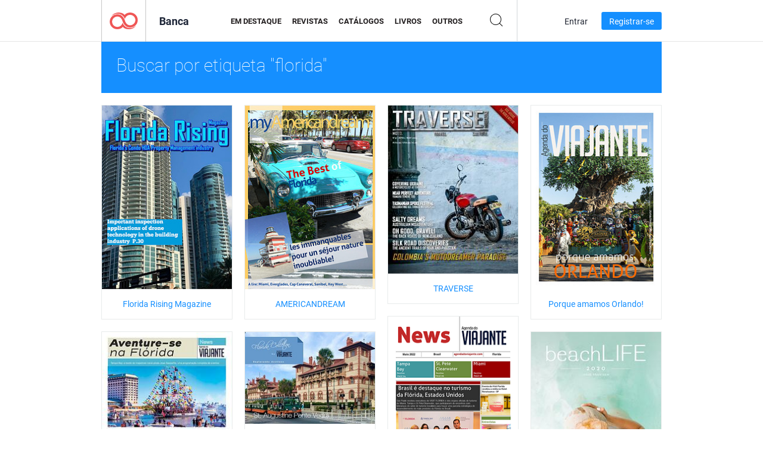

--- FILE ---
content_type: text/html; charset=UTF-8
request_url: https://newsstand.joomag.com/pt-BR/tag/florida
body_size: 7059
content:
<!DOCTYPE html>
<html
        lang="pt-BR"
        class="  jm-desktop"
        data-fb-app-id="185909391439821"
>
<head>
    <meta charset="utf-8">
    <meta http-equiv="X-UA-Compatible" content="IE=edge,chrome=1"/>
    <meta http-equiv="Content-Type" content="text/html; charset=utf-8"/>
    <meta name="csrf-token" content="H3PxgQXrjSWjJwuiOrg9qa1aDT0WF0DkQiIBTDEjGguUyq65VTdOgPk1VLYxAtcuEYB_L0xsw0jPGqMPlgpm5w">
    
    <title>Banca Joomag: Marcado com florida</title>

        <meta name="description" content="Publicação digital marcada com florida na Banca Joomag.
"/>
    <meta name="keywords" content="Joomag, banca digital, revista digital interativa, emagazine, revistas online, revista digital, revistas digitais, revista online, revista interativa, plataforma para publicação de revistas digitais interativas, venda de revistas, venda de revistas online, revista gratuita, revistas para smartphones, melhor revista, assinatura de revista, revista para android, revista pdf online, revista digital online, revista para ipad
"/>
    <meta property="fb:app_id" content="185909391439821"/>
    <meta property="og:description" content="Publicação digital marcada com florida na Banca Joomag.
"/>
    
    <meta property="og:title" content="Banca Joomag: Marcado com florida"/>
    
                <link rel="next" href="https://newsstand.joomag.com/pt-BR/tag/florida?page=2" />
                    <link rel="canonical" href="https://newsstand.joomag.com/pt-BR/tag/florida" />
    
    <script type="text/javascript" src="https://static.joomag.com/static/js/joomag.js?_=6.13.7"></script>

            <script type="text/javascript" data-cookieconsent="ignore">
            var dataLayer = [
                {
                    'name': '',
                    'email': '',
                    'user_id': '',
                    'account_id': '',
                    'account_plan': '',
                    'is_reader': false,
                    'is_owner': false,
                    'reg_date_timestamp': 0,
                    'hsc_token': '',
                    'office_code': ''
                }
            ];

            
                    </script>

        <!-- Google Tag Manager -->
        <script data-cookieconsent="ignore">(function(w,d,s,l,i){w[l]=w[l]||[];w[l].push({'gtm.start':
                    new Date().getTime(),event:'gtm.js'});var f=d.getElementsByTagName(s)[0],
                j=d.createElement(s),dl=l!='dataLayer'?'&l='+l:'';j.async=true;j.src=
                'https://www.googletagmanager.com/gtm.js?id='+i+dl;f.parentNode.insertBefore(j,f);
            })(window,document,'script','dataLayer','GTM-WVG733');</script>
        <!-- End Google Tag Manager -->
    
    <script type="text/javascript">
        (function(){
            var ie=function(){for(var a=3,b=document.createElement("div"),c=b.getElementsByTagName("i");b.innerHTML="\x3c!--[if gt IE "+ ++a+"]><i></i><![endif]--\x3e",c[0];);return 4<a?a:void 0}();

                if (ie < 9) {
                window.location.href = 'https://www.joomag.com/pt-BR/not-supported-browser';
            }
            })();
    </script>

            <link rel="apple-touch-icon" sizes="180x180" href=https://app.joomag.com/assets/ico/app/apple-touch-icon.png>
    
            <link rel="mask-icon" href="https://app.joomag.com//assets/ico/safari-pinned-tab.svg" color="#158fff">
    
            <link rel="icon" type="image/png" sizes="32x32" href=https://app.joomag.com/assets/ico/favicon-32x32.png>
        <link rel="icon" type="image/png" sizes="16x16" href=https://app.joomag.com/assets/ico/favicon-16x16.png>
    
    <!-- Error?-->
            <link type="text/css" rel="stylesheet" href="https://static.joomag.com/static/css/joomag.css?_=6.13.7" />
    
    <script type="text/javascript" src="//use.typekit.net/olb8zpk.js"></script>
    <script type="text/javascript">try{Typekit.load();}catch(e){}</script>
    <link type="text/css" rel="stylesheet" href=https://app.joomag.com/assets/fonts/fonts.css />

    <link type="text/css" rel="stylesheet" href="https://static.joomag.com/static/css/pages/newsstand.css?_=6.13.7" />
    <!-- HTML5 shim and Respond.js IE8 support of HTML5 elements and media queries -->
    <!--[if lt IE 9]>
    <script src="/assets/js/ie/html5shiv.js"></script>
    <script src="/assets/js/ie/respond.min.js"></script>
    <![endif]-->

    <script type="text/javascript" src="https://static.joomag.com/static/js/pages/newsstand.js?_=6.13.7"></script>    <script type="text/javascript" src="https://app.joomag.com//static/locale/pt-BR.js?_=6.13.7"></script>

    
        <script>
        (function(i,s,o,g,r,a,m){i['GoogleAnalyticsObject']=r;i[r]=i[r]||function(){
            (i[r].q=i[r].q||[]).push(arguments)},i[r].l=1*new Date();a=s.createElement(o),
                m=s.getElementsByTagName(o)[0];a.async=1;a.src=g;m.parentNode.insertBefore(a,m)
        })(window,document,'script','//www.google-analytics.com/analytics.js','ga');

        ga('create', "UA-7054419-13", "newsstand.joomag.com");

        
                ga('send', 'pageview');
    </script>
    

    

            <script>
                window.intercomSettings = {"app_id":"ue3kdzui"};
            </script>

            <script id="Cookiebot" src="https://consent.cookiebot.com/uc.js" data-cbid="bb88d228-984f-4d2c-b2ec-9d951dcda17c"
                data-blockingmode="auto" type="text/javascript"
                data-culture="pt"
                data-georegions="{'region':'AT, BE, BG, CY, CZ, DE, DK, EE, ES, FI, FR, GR, HR, HU, IE, IT, LT, LU, LV, MT, NL, PL, PT, RO, SE, SI, SK, GB','cbid':'4a9f286a-b352-4636-9d11-6f206899f7f9'},{'region':'US-06','cbid':'ee318ebf-3d44-4733-ba6f-e41dc7db7ef4'}"></script>
    
            <base href="https://app.joomag.com/">
    </head>
<body data-environment="production" class="">
<!-- Google Tag Manager (noscript) -->
<noscript><iframe src="https://www.googletagmanager.com/ns.html?id=GTM-WVG733"
                  height="0" width="0" style="display:none;visibility:hidden"></iframe></noscript>
<!-- End Google Tag Manager (noscript) -->

    
<header class="j-header j-header-newsstand">
    <div class="container j-newsstand-header-container">
        <div class="j-header-nav navbar navbar-default" data-opened-page="newsstand">
            <div class="j-logo-container navbar-header">
                <a href="https://newsstand.joomag.com/pt-BR/featured" title="Início" rel="home">
                    <img class="j-logo" src="https://app.joomag.com/p.gif" alt="Início" />
                </a>
            </div>
            <div class="j-header-page-title">
                Banca            </div>
            <nav class="j-main-navbar">
                <div class="j-head-navigation-wrapper">
                    <ul class="nav navbar-nav" role="navigation">
                        <li>
                            <a href="https://newsstand.joomag.com/pt-BR/featured" data-page="featured">
                                Em Destaque                            </a>
                        </li>
                        <li>
                            <a href="https://newsstand.joomag.com/pt-BR/magazines" data-page="magazines">
                                Revistas                            </a>
                        </li>
                        <li>
                            <a href="https://newsstand.joomag.com/pt-BR/catalogues" data-page="catalogues">
                                Catálogos                            </a>
                        </li>
                        <li>
                            <a href="https://newsstand.joomag.com/pt-BR/e-books" data-page="e-books">
                                Livros                            </a>
                        </li>
                        <li>
                            <a href="https://newsstand.joomag.com/pt-BR/others" data-page="others">
                                Outros                            </a>
                        </li>
                    </ul>
                    <div class="j-main-search-panel-container">
                        <div class="j-main-search-panel ">
                            <form method="get" action="https://newsstand.joomag.com/pt-BR">
                                <input class="j-search-input" name="q" value="" placeholder="Inserir título..."/>
                                <input type="hidden" name="_csrf_token" value="H3PxgQXrjSWjJwuiOrg9qa1aDT0WF0DkQiIBTDEjGguUyq65VTdOgPk1VLYxAtcuEYB_L0xsw0jPGqMPlgpm5w">
                            </form>
                            <a href="#" class="j-search-btn">
                                <span class="j-search-btn-icon"></span>
                            </a>
                        </div>
                    </div>
                </div>
            </nav>
            <nav class="navbar-right j-login-toolbar-container">
                                        <ul class="j-unlogged-menu">
                        <li>
                            <a href="https://app.joomag.com/pt-BR/login?reader" class="btn btn-sm j-login-btn">Entrar</a>
                        </li>
                        <li>
                            <a href="https://app.joomag.com/pt-BR/signup/newsstand" class="btn btn-sm j-signup-btn">Registrar-se</a>
                        </li>
                    </ul>
                            </nav>
        </div>
    </div>
    <script type="text/javascript">
        (function(e){
            // Setup Main navigation
            var activePage = '';

            if (activePage !== '') {
                $('.j-header-newsstand .j-main-navbar a[data-page="' + activePage + '"]').addClass('active');
            }

            // Setup newsstand search box
            {
                var $newsstandNav = $('.j-header.j-header-newsstand'),
                    $searchPanel = $newsstandNav.find('.j-main-search-panel'),
                    $searchBtn = $searchPanel.find('.j-search-btn'),
                    $searchInput = $searchPanel.find('.j-search-input');

                if( $searchPanel.is('.active') ) {
                    $searchPanel.addClass('active');
                }

                $searchBtn.click(function(e){
                    e.preventDefault();

                    if( $searchPanel.is('.active') ) {
                        $searchPanel.removeClass('active');
                        $searchInput.val('');
                    } else {
                        $searchPanel.addClass('active');
                        $searchInput.focus();
                    }
                });
            }
        })();
    </script>
</header>
    <div class="j-content">
        <script type="text/javascript" src="https://app.joomag.com//static/locale/pages/newsstand/pt-BR.js?_=6.13.7"></script>
<div class="j-newsstand-page container">
<script type="text/template" id="jMagItemTPL">
    <div class="j-magazine <%- cssClass %> <%- blurryCssClass %>" <%- customAttributeStr %> itemscope itemtype="http://schema.org/Article">
        <a class="mag-image-wrap" href="<%- infoPage %>" title="<%- title %>">
            <img class="j-cover" src="<%- cover %>" alt="<%- title %>" itemprop="image"/>
            <%- blurOverlayHtml %>
            <span class="j-hover-overlay">Ler Agora</span>
        </a>
        <div class="j-title-box">
            <h3 class="j-title" itemprop="name"><a href="<%- infoPage %>"><%- title %></a></h3>
        </div>
        <div class="j-details-box">
            <i class="j-arrow"></i>
            <a class="j-title" href="<%- infoPage %>" itemprop="url"><%- title %></a>
            <p>
                Categoria: <a href="<%- categoryPage %>"><%- category %></a>
            </p>
        </div>
    </div>
</script>


<div class="j-search-details-block">
    <h2>Buscar por etiqueta "florida"</h2>
</div>
<div class="j-magazines-column-view">
        <div class="j-magazine j-mag-invisible " data-details='{&quot;uid&quot;:&quot;0735979001612916016&quot;,&quot;title&quot;:&quot;Florida Rising Magazine&quot;,&quot;cover&quot;:&quot;https:\/\/s11cdn.joomag.com\/res_mag\/0\/112\/112338\/2403264\/thumbs\/58172494s.jpg?1768436555&quot;,&quot;volume&quot;:&quot;3rd Quarter 2025&quot;,&quot;category&quot;:null,&quot;url&quot;:&quot;https:\/\/viewer.joomag.com\/florida-rising-magazine-3rd-quarter-2025\/0735979001612916016&quot;,&quot;infoPage&quot;:&quot;https:\/\/newsstand.joomag.com\/pt-BR\/florida-rising-magazine-3rd-quarter-2025\/0735979001612916016&quot;,&quot;categoryPage&quot;:&quot;https:\/\/newsstand.joomag.com\/pt-BR\/magazines\/\/&quot;,&quot;magInfo&quot;:&quot;https:\/\/newsstand.joomag.com\/pt-BR\/florida-rising-magazine-3rd-quarter-2025\/0735979001612916016&quot;,&quot;width&quot;:595,&quot;height&quot;:841,&quot;showAdultOverlay&quot;:0,&quot;cssClass&quot;:&quot;j-mag-invisible&quot;}' itemscope itemtype="http://schema.org/Article">
        <a class="mag-image-wrap" href="https://newsstand.joomag.com/pt-BR/florida-rising-magazine-3rd-quarter-2025/0735979001612916016" title="Florida Rising Magazine">
            <img class="j-cover" src="https://s11cdn.joomag.com/res_mag/0/112/112338/2403264/thumbs/58172494s.jpg?1768436555" alt="Florida Rising Magazine" itemprop="image"/>
            
            <span class="j-hover-overlay">Ler Agora</span>
        </a>
        <div class="j-title-box">
            <h3 class="j-title" itemprop="name"><a href="https://newsstand.joomag.com/pt-BR/florida-rising-magazine-3rd-quarter-2025/0735979001612916016">Florida Rising Magazine</a></h3>
        </div>
        <div class="j-details-box">
            <i class="j-arrow"></i>
            <a class="j-title" href="https://newsstand.joomag.com/pt-BR/florida-rising-magazine-3rd-quarter-2025/0735979001612916016" itemprop="url">Florida Rising Magazine</a>
            <p>
                Categoria: <a href="https://newsstand.joomag.com/pt-BR/magazines//"></a>
            </p>
        </div>
    </div>
    <div class="j-magazine j-mag-invisible " data-details='{&quot;uid&quot;:&quot;0139971001439574368&quot;,&quot;title&quot;:&quot;AMERICANDREAM&quot;,&quot;cover&quot;:&quot;https:\/\/s11cdn.joomag.com\/res_mag\/0\/309\/309716\/557678\/thumbs\/13624749s.jpg?1717867675&quot;,&quot;volume&quot;:&quot;\u00e9t\u00e9 2024&quot;,&quot;category&quot;:null,&quot;url&quot;:&quot;https:\/\/viewer.joomag.com\/americandream-\u00e9t\u00e9-2024\/0139971001439574368&quot;,&quot;infoPage&quot;:&quot;https:\/\/newsstand.joomag.com\/pt-BR\/americandream-\u00e9t\u00e9-2024\/0139971001439574368&quot;,&quot;categoryPage&quot;:&quot;https:\/\/newsstand.joomag.com\/pt-BR\/magazines\/\/&quot;,&quot;magInfo&quot;:&quot;https:\/\/newsstand.joomag.com\/pt-BR\/americandream-\u00e9t\u00e9-2024\/0139971001439574368&quot;,&quot;width&quot;:595,&quot;height&quot;:841,&quot;showAdultOverlay&quot;:0,&quot;cssClass&quot;:&quot;j-mag-invisible&quot;}' itemscope itemtype="http://schema.org/Article">
        <a class="mag-image-wrap" href="https://newsstand.joomag.com/pt-BR/americandream-&eacute;t&eacute;-2024/0139971001439574368" title="AMERICANDREAM">
            <img class="j-cover" src="https://s11cdn.joomag.com/res_mag/0/309/309716/557678/thumbs/13624749s.jpg?1717867675" alt="AMERICANDREAM" itemprop="image"/>
            
            <span class="j-hover-overlay">Ler Agora</span>
        </a>
        <div class="j-title-box">
            <h3 class="j-title" itemprop="name"><a href="https://newsstand.joomag.com/pt-BR/americandream-&eacute;t&eacute;-2024/0139971001439574368">AMERICANDREAM</a></h3>
        </div>
        <div class="j-details-box">
            <i class="j-arrow"></i>
            <a class="j-title" href="https://newsstand.joomag.com/pt-BR/americandream-&eacute;t&eacute;-2024/0139971001439574368" itemprop="url">AMERICANDREAM</a>
            <p>
                Categoria: <a href="https://newsstand.joomag.com/pt-BR/magazines//"></a>
            </p>
        </div>
    </div>
    <div class="j-magazine j-mag-invisible " data-details='{&quot;uid&quot;:&quot;0612156001712812219&quot;,&quot;title&quot;:&quot;TRAVERSE&quot;,&quot;cover&quot;:&quot;https:\/\/s12cdn.joomag.com\/res_mag\/0\/657\/657532\/2747461\/thumbs\/68664113s.jpg?1768669180&quot;,&quot;volume&quot;:&quot;Issue 41 - April 2024&quot;,&quot;category&quot;:null,&quot;url&quot;:&quot;https:\/\/viewer.joomag.com\/traverse-issue-41-april-2024\/0612156001712812219&quot;,&quot;infoPage&quot;:&quot;https:\/\/newsstand.joomag.com\/pt-BR\/traverse-issue-41-april-2024\/0612156001712812219&quot;,&quot;categoryPage&quot;:&quot;https:\/\/newsstand.joomag.com\/pt-BR\/magazines\/\/&quot;,&quot;magInfo&quot;:&quot;https:\/\/newsstand.joomag.com\/pt-BR\/traverse-issue-41-april-2024\/0612156001712812219&quot;,&quot;width&quot;:612,&quot;height&quot;:792,&quot;showAdultOverlay&quot;:0,&quot;cssClass&quot;:&quot;j-mag-invisible&quot;}' itemscope itemtype="http://schema.org/Article">
        <a class="mag-image-wrap" href="https://newsstand.joomag.com/pt-BR/traverse-issue-41-april-2024/0612156001712812219" title="TRAVERSE">
            <img class="j-cover" src="https://s12cdn.joomag.com/res_mag/0/657/657532/2747461/thumbs/68664113s.jpg?1768669180" alt="TRAVERSE" itemprop="image"/>
            
            <span class="j-hover-overlay">Ler Agora</span>
        </a>
        <div class="j-title-box">
            <h3 class="j-title" itemprop="name"><a href="https://newsstand.joomag.com/pt-BR/traverse-issue-41-april-2024/0612156001712812219">TRAVERSE</a></h3>
        </div>
        <div class="j-details-box">
            <i class="j-arrow"></i>
            <a class="j-title" href="https://newsstand.joomag.com/pt-BR/traverse-issue-41-april-2024/0612156001712812219" itemprop="url">TRAVERSE</a>
            <p>
                Categoria: <a href="https://newsstand.joomag.com/pt-BR/magazines//"></a>
            </p>
        </div>
    </div>
    <div class="j-magazine j-mag-invisible " data-details='{&quot;uid&quot;:&quot;0599708001682814307&quot;,&quot;title&quot;:&quot;Porque amamos Orlando!&quot;,&quot;cover&quot;:&quot;https:\/\/s11cdn.joomag.com\/res_mag\/0\/52\/52155\/2705296\/thumbs\/66579030s.jpg?1752867600&quot;,&quot;volume&quot;:&quot;Edi\u00e7\u00e3o Especial Abril\/2023&quot;,&quot;category&quot;:null,&quot;url&quot;:&quot;https:\/\/viewer.joomag.com\/porque-amamos-orlando-edi\u00e7\u00e3o-especial-abril-2023\/0599708001682814307&quot;,&quot;infoPage&quot;:&quot;https:\/\/newsstand.joomag.com\/pt-BR\/porque-amamos-orlando-edi\u00e7\u00e3o-especial-abril-2023\/0599708001682814307&quot;,&quot;categoryPage&quot;:&quot;https:\/\/newsstand.joomag.com\/pt-BR\/magazines\/\/&quot;,&quot;magInfo&quot;:&quot;https:\/\/newsstand.joomag.com\/pt-BR\/porque-amamos-orlando-edi\u00e7\u00e3o-especial-abril-2023\/0599708001682814307&quot;,&quot;width&quot;:595,&quot;height&quot;:841,&quot;showAdultOverlay&quot;:0,&quot;cssClass&quot;:&quot;j-mag-invisible&quot;}' itemscope itemtype="http://schema.org/Article">
        <a class="mag-image-wrap" href="https://newsstand.joomag.com/pt-BR/porque-amamos-orlando-edi&ccedil;&atilde;o-especial-abril-2023/0599708001682814307" title="Porque amamos Orlando!">
            <img class="j-cover" src="https://s11cdn.joomag.com/res_mag/0/52/52155/2705296/thumbs/66579030s.jpg?1752867600" alt="Porque amamos Orlando!" itemprop="image"/>
            
            <span class="j-hover-overlay">Ler Agora</span>
        </a>
        <div class="j-title-box">
            <h3 class="j-title" itemprop="name"><a href="https://newsstand.joomag.com/pt-BR/porque-amamos-orlando-edi&ccedil;&atilde;o-especial-abril-2023/0599708001682814307">Porque amamos Orlando!</a></h3>
        </div>
        <div class="j-details-box">
            <i class="j-arrow"></i>
            <a class="j-title" href="https://newsstand.joomag.com/pt-BR/porque-amamos-orlando-edi&ccedil;&atilde;o-especial-abril-2023/0599708001682814307" itemprop="url">Porque amamos Orlando!</a>
            <p>
                Categoria: <a href="https://newsstand.joomag.com/pt-BR/magazines//"></a>
            </p>
        </div>
    </div>
    <div class="j-magazine j-mag-invisible " data-details='{&quot;uid&quot;:&quot;0936645001651338100&quot;,&quot;title&quot;:&quot;&quot;,&quot;cover&quot;:&quot;https:\/\/s11cdn.joomag.com\/res_mag\/0\/52\/52155\/2647479\/thumbs\/64288829s.jpg?1744657626&quot;,&quot;volume&quot;:&quot;News&quot;,&quot;category&quot;:&quot;Mundo&quot;,&quot;url&quot;:&quot;https:\/\/viewer.joomag.com\/news\/0936645001651338100&quot;,&quot;infoPage&quot;:&quot;https:\/\/newsstand.joomag.com\/pt-BR\/news\/0936645001651338100&quot;,&quot;categoryPage&quot;:&quot;https:\/\/newsstand.joomag.com\/pt-BR\/\/travel\/world&quot;,&quot;magInfo&quot;:&quot;https:\/\/newsstand.joomag.com\/pt-BR\/news\/0936645001651338100&quot;,&quot;width&quot;:595,&quot;height&quot;:841,&quot;showAdultOverlay&quot;:0,&quot;cssClass&quot;:&quot;j-mag-invisible&quot;}' itemscope itemtype="http://schema.org/Article">
        <a class="mag-image-wrap" href="https://newsstand.joomag.com/pt-BR/news/0936645001651338100" title="">
            <img class="j-cover" src="https://s11cdn.joomag.com/res_mag/0/52/52155/2647479/thumbs/64288829s.jpg?1744657626" alt="" itemprop="image"/>
            
            <span class="j-hover-overlay">Ler Agora</span>
        </a>
        <div class="j-title-box">
            <h3 class="j-title" itemprop="name"><a href="https://newsstand.joomag.com/pt-BR/news/0936645001651338100"></a></h3>
        </div>
        <div class="j-details-box">
            <i class="j-arrow"></i>
            <a class="j-title" href="https://newsstand.joomag.com/pt-BR/news/0936645001651338100" itemprop="url"></a>
            <p>
                Categoria: <a href="https://newsstand.joomag.com/pt-BR//travel/world">Mundo</a>
            </p>
        </div>
    </div>
    <div class="j-magazine j-mag-invisible " data-details='{&quot;uid&quot;:&quot;0670689001646180248&quot;,&quot;title&quot;:&quot;&quot;,&quot;cover&quot;:&quot;https:\/\/s11cdn.joomag.com\/res_mag\/0\/52\/52155\/2628564\/thumbs\/63746692s.jpg?1744657626&quot;,&quot;volume&quot;:&quot;Newsletter edi\u00e7\u00e3o Fl\u00f3rida&quot;,&quot;category&quot;:&quot;Mundo&quot;,&quot;url&quot;:&quot;https:\/\/viewer.joomag.com\/newsletter-edi\u00e7\u00e3o-fl\u00f3rida\/0670689001646180248&quot;,&quot;infoPage&quot;:&quot;https:\/\/newsstand.joomag.com\/pt-BR\/newsletter-edi\u00e7\u00e3o-fl\u00f3rida\/0670689001646180248&quot;,&quot;categoryPage&quot;:&quot;https:\/\/newsstand.joomag.com\/pt-BR\/others\/travel\/world&quot;,&quot;magInfo&quot;:&quot;https:\/\/newsstand.joomag.com\/pt-BR\/newsletter-edi\u00e7\u00e3o-fl\u00f3rida\/0670689001646180248&quot;,&quot;width&quot;:612,&quot;height&quot;:792,&quot;showAdultOverlay&quot;:0,&quot;cssClass&quot;:&quot;j-mag-invisible&quot;}' itemscope itemtype="http://schema.org/Article">
        <a class="mag-image-wrap" href="https://newsstand.joomag.com/pt-BR/newsletter-edi&ccedil;&atilde;o-fl&oacute;rida/0670689001646180248" title="">
            <img class="j-cover" src="https://s11cdn.joomag.com/res_mag/0/52/52155/2628564/thumbs/63746692s.jpg?1744657626" alt="" itemprop="image"/>
            
            <span class="j-hover-overlay">Ler Agora</span>
        </a>
        <div class="j-title-box">
            <h3 class="j-title" itemprop="name"><a href="https://newsstand.joomag.com/pt-BR/newsletter-edi&ccedil;&atilde;o-fl&oacute;rida/0670689001646180248"></a></h3>
        </div>
        <div class="j-details-box">
            <i class="j-arrow"></i>
            <a class="j-title" href="https://newsstand.joomag.com/pt-BR/newsletter-edi&ccedil;&atilde;o-fl&oacute;rida/0670689001646180248" itemprop="url"></a>
            <p>
                Categoria: <a href="https://newsstand.joomag.com/pt-BR/others/travel/world">Mundo</a>
            </p>
        </div>
    </div>
    <div class="j-magazine j-mag-invisible " data-details='{&quot;uid&quot;:&quot;0252150001582730579&quot;,&quot;title&quot;:&quot;Explorando a Florida&quot;,&quot;cover&quot;:&quot;https:\/\/s11cdn.joomag.com\/res_mag\/0\/52\/52155\/2143575\/thumbs\/51902384s.jpg?1724792977&quot;,&quot;volume&quot;:&quot;Florida Collection by Agenda do Viajante&quot;,&quot;category&quot;:&quot;Mundo&quot;,&quot;url&quot;:&quot;https:\/\/viewer.joomag.com\/explorando-a-florida-florida-collection-by-agenda-do-viajante\/0252150001582730579&quot;,&quot;infoPage&quot;:&quot;https:\/\/newsstand.joomag.com\/pt-BR\/explorando-a-florida-florida-collection-by-agenda-do-viajante\/0252150001582730579&quot;,&quot;categoryPage&quot;:&quot;https:\/\/newsstand.joomag.com\/pt-BR\/others\/travel\/world&quot;,&quot;magInfo&quot;:&quot;https:\/\/newsstand.joomag.com\/pt-BR\/explorando-a-florida-florida-collection-by-agenda-do-viajante\/0252150001582730579&quot;,&quot;width&quot;:841,&quot;height&quot;:595,&quot;showAdultOverlay&quot;:0,&quot;cssClass&quot;:&quot;j-mag-invisible&quot;}' itemscope itemtype="http://schema.org/Article">
        <a class="mag-image-wrap" href="https://newsstand.joomag.com/pt-BR/explorando-a-florida-florida-collection-by-agenda-do-viajante/0252150001582730579" title="Explorando a Florida">
            <img class="j-cover" src="https://s11cdn.joomag.com/res_mag/0/52/52155/2143575/thumbs/51902384s.jpg?1724792977" alt="Explorando a Florida" itemprop="image"/>
            
            <span class="j-hover-overlay">Ler Agora</span>
        </a>
        <div class="j-title-box">
            <h3 class="j-title" itemprop="name"><a href="https://newsstand.joomag.com/pt-BR/explorando-a-florida-florida-collection-by-agenda-do-viajante/0252150001582730579">Explorando a Florida</a></h3>
        </div>
        <div class="j-details-box">
            <i class="j-arrow"></i>
            <a class="j-title" href="https://newsstand.joomag.com/pt-BR/explorando-a-florida-florida-collection-by-agenda-do-viajante/0252150001582730579" itemprop="url">Explorando a Florida</a>
            <p>
                Categoria: <a href="https://newsstand.joomag.com/pt-BR/others/travel/world">Mundo</a>
            </p>
        </div>
    </div>
    <div class="j-magazine j-mag-invisible " data-details='{&quot;uid&quot;:&quot;0472301001583508353&quot;,&quot;title&quot;:&quot;beachLIFE&quot;,&quot;cover&quot;:&quot;https:\/\/s10cdn.joomag.com\/res_mag\/0\/103\/103645\/2151180\/thumbs\/52077671s.jpg?1724718338&quot;,&quot;volume&quot;:&quot;2020 Issue 14&quot;,&quot;category&quot;:null,&quot;url&quot;:&quot;https:\/\/viewer.joomag.com\/beachlife-2020-issue-14\/0472301001583508353&quot;,&quot;infoPage&quot;:&quot;https:\/\/newsstand.joomag.com\/pt-BR\/beachlife-2020-issue-14\/0472301001583508353&quot;,&quot;categoryPage&quot;:&quot;https:\/\/newsstand.joomag.com\/pt-BR\/magazines\/\/&quot;,&quot;magInfo&quot;:&quot;https:\/\/newsstand.joomag.com\/pt-BR\/beachlife-2020-issue-14\/0472301001583508353&quot;,&quot;width&quot;:603,&quot;height&quot;:783,&quot;showAdultOverlay&quot;:0,&quot;cssClass&quot;:&quot;j-mag-invisible&quot;}' itemscope itemtype="http://schema.org/Article">
        <a class="mag-image-wrap" href="https://newsstand.joomag.com/pt-BR/beachlife-2020-issue-14/0472301001583508353" title="beachLIFE">
            <img class="j-cover" src="https://s10cdn.joomag.com/res_mag/0/103/103645/2151180/thumbs/52077671s.jpg?1724718338" alt="beachLIFE" itemprop="image"/>
            
            <span class="j-hover-overlay">Ler Agora</span>
        </a>
        <div class="j-title-box">
            <h3 class="j-title" itemprop="name"><a href="https://newsstand.joomag.com/pt-BR/beachlife-2020-issue-14/0472301001583508353">beachLIFE</a></h3>
        </div>
        <div class="j-details-box">
            <i class="j-arrow"></i>
            <a class="j-title" href="https://newsstand.joomag.com/pt-BR/beachlife-2020-issue-14/0472301001583508353" itemprop="url">beachLIFE</a>
            <p>
                Categoria: <a href="https://newsstand.joomag.com/pt-BR/magazines//"></a>
            </p>
        </div>
    </div>
    <div class="j-magazine j-mag-invisible " data-details='{&quot;uid&quot;:&quot;0524496001582411849&quot;,&quot;title&quot;:&quot;Explorando a Florida&quot;,&quot;cover&quot;:&quot;https:\/\/s11cdn.joomag.com\/res_mag\/0\/52\/52155\/2141102\/thumbs\/51845203s.jpg?1724792978&quot;,&quot;volume&quot;:&quot;Florida Collection by Agenda do Viajante&quot;,&quot;category&quot;:&quot;Mundo&quot;,&quot;url&quot;:&quot;https:\/\/viewer.joomag.com\/explorando-a-florida-florida-collection-by-agenda-do-viajante\/0524496001582411849&quot;,&quot;infoPage&quot;:&quot;https:\/\/newsstand.joomag.com\/pt-BR\/explorando-a-florida-florida-collection-by-agenda-do-viajante\/0524496001582411849&quot;,&quot;categoryPage&quot;:&quot;https:\/\/newsstand.joomag.com\/pt-BR\/e-books\/travel\/world&quot;,&quot;magInfo&quot;:&quot;https:\/\/newsstand.joomag.com\/pt-BR\/explorando-a-florida-florida-collection-by-agenda-do-viajante\/0524496001582411849&quot;,&quot;width&quot;:841,&quot;height&quot;:595,&quot;showAdultOverlay&quot;:0,&quot;cssClass&quot;:&quot;j-mag-invisible&quot;}' itemscope itemtype="http://schema.org/Article">
        <a class="mag-image-wrap" href="https://newsstand.joomag.com/pt-BR/explorando-a-florida-florida-collection-by-agenda-do-viajante/0524496001582411849" title="Explorando a Florida">
            <img class="j-cover" src="https://s11cdn.joomag.com/res_mag/0/52/52155/2141102/thumbs/51845203s.jpg?1724792978" alt="Explorando a Florida" itemprop="image"/>
            
            <span class="j-hover-overlay">Ler Agora</span>
        </a>
        <div class="j-title-box">
            <h3 class="j-title" itemprop="name"><a href="https://newsstand.joomag.com/pt-BR/explorando-a-florida-florida-collection-by-agenda-do-viajante/0524496001582411849">Explorando a Florida</a></h3>
        </div>
        <div class="j-details-box">
            <i class="j-arrow"></i>
            <a class="j-title" href="https://newsstand.joomag.com/pt-BR/explorando-a-florida-florida-collection-by-agenda-do-viajante/0524496001582411849" itemprop="url">Explorando a Florida</a>
            <p>
                Categoria: <a href="https://newsstand.joomag.com/pt-BR/e-books/travel/world">Mundo</a>
            </p>
        </div>
    </div>
    <div class="j-magazine j-mag-invisible " data-details='{&quot;uid&quot;:&quot;0141624001581045015&quot;,&quot;title&quot;:&quot;EVOLVE Business and Professional Magazine&quot;,&quot;cover&quot;:&quot;https:\/\/s10cdn.joomag.com\/res_mag\/0\/133\/133912\/2129447\/thumbs\/51549723s.jpg?1765484110&quot;,&quot;volume&quot;:&quot;February 2020&quot;,&quot;category&quot;:null,&quot;url&quot;:&quot;https:\/\/viewer.joomag.com\/evolve-business-and-professional-magazine-february-2020\/0141624001581045015&quot;,&quot;infoPage&quot;:&quot;https:\/\/newsstand.joomag.com\/pt-BR\/evolve-business-and-professional-magazine-february-2020\/0141624001581045015&quot;,&quot;categoryPage&quot;:&quot;https:\/\/newsstand.joomag.com\/pt-BR\/magazines\/\/&quot;,&quot;magInfo&quot;:&quot;https:\/\/newsstand.joomag.com\/pt-BR\/evolve-business-and-professional-magazine-february-2020\/0141624001581045015&quot;,&quot;width&quot;:603,&quot;height&quot;:783,&quot;showAdultOverlay&quot;:0,&quot;cssClass&quot;:&quot;j-mag-invisible&quot;}' itemscope itemtype="http://schema.org/Article">
        <a class="mag-image-wrap" href="https://newsstand.joomag.com/pt-BR/evolve-business-and-professional-magazine-february-2020/0141624001581045015" title="EVOLVE Business and Professional Magazine">
            <img class="j-cover" src="https://s10cdn.joomag.com/res_mag/0/133/133912/2129447/thumbs/51549723s.jpg?1765484110" alt="EVOLVE Business and Professional Magazine" itemprop="image"/>
            
            <span class="j-hover-overlay">Ler Agora</span>
        </a>
        <div class="j-title-box">
            <h3 class="j-title" itemprop="name"><a href="https://newsstand.joomag.com/pt-BR/evolve-business-and-professional-magazine-february-2020/0141624001581045015">EVOLVE Business and Professional Magazine</a></h3>
        </div>
        <div class="j-details-box">
            <i class="j-arrow"></i>
            <a class="j-title" href="https://newsstand.joomag.com/pt-BR/evolve-business-and-professional-magazine-february-2020/0141624001581045015" itemprop="url">EVOLVE Business and Professional Magazine</a>
            <p>
                Categoria: <a href="https://newsstand.joomag.com/pt-BR/magazines//"></a>
            </p>
        </div>
    </div>
    <div class="j-magazine j-mag-invisible " data-details='{&quot;uid&quot;:&quot;0513827001579709859&quot;,&quot;title&quot;:&quot;Parent Magazine&quot;,&quot;cover&quot;:&quot;https:\/\/s10cdn.joomag.com\/res_mag\/0\/133\/133912\/2116877\/thumbs\/51268661s.jpg?1747167813&quot;,&quot;volume&quot;:&quot;Flagler February 2020&quot;,&quot;category&quot;:&quot;Fam\u00edlia e Paternidade&quot;,&quot;url&quot;:&quot;https:\/\/viewer.joomag.com\/parent-magazine-flagler-february-2020\/0513827001579709859&quot;,&quot;infoPage&quot;:&quot;https:\/\/newsstand.joomag.com\/pt-BR\/parent-magazine-flagler-february-2020\/0513827001579709859&quot;,&quot;categoryPage&quot;:&quot;https:\/\/newsstand.joomag.com\/pt-BR\/magazines\/home\/family-and-parenting&quot;,&quot;magInfo&quot;:&quot;https:\/\/newsstand.joomag.com\/pt-BR\/parent-magazine-flagler-february-2020\/0513827001579709859&quot;,&quot;width&quot;:594,&quot;height&quot;:774,&quot;showAdultOverlay&quot;:0,&quot;cssClass&quot;:&quot;j-mag-invisible&quot;}' itemscope itemtype="http://schema.org/Article">
        <a class="mag-image-wrap" href="https://newsstand.joomag.com/pt-BR/parent-magazine-flagler-february-2020/0513827001579709859" title="Parent Magazine">
            <img class="j-cover" src="https://s10cdn.joomag.com/res_mag/0/133/133912/2116877/thumbs/51268661s.jpg?1747167813" alt="Parent Magazine" itemprop="image"/>
            
            <span class="j-hover-overlay">Ler Agora</span>
        </a>
        <div class="j-title-box">
            <h3 class="j-title" itemprop="name"><a href="https://newsstand.joomag.com/pt-BR/parent-magazine-flagler-february-2020/0513827001579709859">Parent Magazine</a></h3>
        </div>
        <div class="j-details-box">
            <i class="j-arrow"></i>
            <a class="j-title" href="https://newsstand.joomag.com/pt-BR/parent-magazine-flagler-february-2020/0513827001579709859" itemprop="url">Parent Magazine</a>
            <p>
                Categoria: <a href="https://newsstand.joomag.com/pt-BR/magazines/home/family-and-parenting">Fam&iacute;lia e Paternidade</a>
            </p>
        </div>
    </div>
    <div class="j-magazine j-mag-invisible " data-details='{&quot;uid&quot;:&quot;0211806001579710753&quot;,&quot;title&quot;:&quot;Parent Magazine&quot;,&quot;cover&quot;:&quot;https:\/\/s10cdn.joomag.com\/res_mag\/0\/133\/133912\/2116885\/thumbs\/51269013s.jpg?1747167813&quot;,&quot;volume&quot;:&quot;St. Johns February 2020&quot;,&quot;category&quot;:&quot;Fam\u00edlia e Paternidade&quot;,&quot;url&quot;:&quot;https:\/\/viewer.joomag.com\/parent-magazine-st-johns-february-2020\/0211806001579710753&quot;,&quot;infoPage&quot;:&quot;https:\/\/newsstand.joomag.com\/pt-BR\/parent-magazine-st-johns-february-2020\/0211806001579710753&quot;,&quot;categoryPage&quot;:&quot;https:\/\/newsstand.joomag.com\/pt-BR\/magazines\/home\/family-and-parenting&quot;,&quot;magInfo&quot;:&quot;https:\/\/newsstand.joomag.com\/pt-BR\/parent-magazine-st-johns-february-2020\/0211806001579710753&quot;,&quot;width&quot;:594,&quot;height&quot;:774,&quot;showAdultOverlay&quot;:0,&quot;cssClass&quot;:&quot;j-mag-invisible&quot;}' itemscope itemtype="http://schema.org/Article">
        <a class="mag-image-wrap" href="https://newsstand.joomag.com/pt-BR/parent-magazine-st-johns-february-2020/0211806001579710753" title="Parent Magazine">
            <img class="j-cover" src="https://s10cdn.joomag.com/res_mag/0/133/133912/2116885/thumbs/51269013s.jpg?1747167813" alt="Parent Magazine" itemprop="image"/>
            
            <span class="j-hover-overlay">Ler Agora</span>
        </a>
        <div class="j-title-box">
            <h3 class="j-title" itemprop="name"><a href="https://newsstand.joomag.com/pt-BR/parent-magazine-st-johns-february-2020/0211806001579710753">Parent Magazine</a></h3>
        </div>
        <div class="j-details-box">
            <i class="j-arrow"></i>
            <a class="j-title" href="https://newsstand.joomag.com/pt-BR/parent-magazine-st-johns-february-2020/0211806001579710753" itemprop="url">Parent Magazine</a>
            <p>
                Categoria: <a href="https://newsstand.joomag.com/pt-BR/magazines/home/family-and-parenting">Fam&iacute;lia e Paternidade</a>
            </p>
        </div>
    </div>
    <div class="j-magazine j-mag-invisible " data-details='{&quot;uid&quot;:&quot;0010030001579711054&quot;,&quot;title&quot;:&quot;Parent Magazine&quot;,&quot;cover&quot;:&quot;https:\/\/s10cdn.joomag.com\/res_mag\/0\/133\/133912\/2116893\/thumbs\/51269157s.jpg?1747167813&quot;,&quot;volume&quot;:&quot;Volusia February 2020&quot;,&quot;category&quot;:&quot;Fam\u00edlia e Paternidade&quot;,&quot;url&quot;:&quot;https:\/\/viewer.joomag.com\/parent-magazine-volusia-february-2020\/0010030001579711054&quot;,&quot;infoPage&quot;:&quot;https:\/\/newsstand.joomag.com\/pt-BR\/parent-magazine-volusia-february-2020\/0010030001579711054&quot;,&quot;categoryPage&quot;:&quot;https:\/\/newsstand.joomag.com\/pt-BR\/magazines\/home\/family-and-parenting&quot;,&quot;magInfo&quot;:&quot;https:\/\/newsstand.joomag.com\/pt-BR\/parent-magazine-volusia-february-2020\/0010030001579711054&quot;,&quot;width&quot;:594,&quot;height&quot;:774,&quot;showAdultOverlay&quot;:0,&quot;cssClass&quot;:&quot;j-mag-invisible&quot;}' itemscope itemtype="http://schema.org/Article">
        <a class="mag-image-wrap" href="https://newsstand.joomag.com/pt-BR/parent-magazine-volusia-february-2020/0010030001579711054" title="Parent Magazine">
            <img class="j-cover" src="https://s10cdn.joomag.com/res_mag/0/133/133912/2116893/thumbs/51269157s.jpg?1747167813" alt="Parent Magazine" itemprop="image"/>
            
            <span class="j-hover-overlay">Ler Agora</span>
        </a>
        <div class="j-title-box">
            <h3 class="j-title" itemprop="name"><a href="https://newsstand.joomag.com/pt-BR/parent-magazine-volusia-february-2020/0010030001579711054">Parent Magazine</a></h3>
        </div>
        <div class="j-details-box">
            <i class="j-arrow"></i>
            <a class="j-title" href="https://newsstand.joomag.com/pt-BR/parent-magazine-volusia-february-2020/0010030001579711054" itemprop="url">Parent Magazine</a>
            <p>
                Categoria: <a href="https://newsstand.joomag.com/pt-BR/magazines/home/family-and-parenting">Fam&iacute;lia e Paternidade</a>
            </p>
        </div>
    </div>
    <div class="j-magazine j-mag-invisible " data-details='{&quot;uid&quot;:&quot;0837694001579292738&quot;,&quot;title&quot;:&quot;Florida&amp;#39;s Historic Coast Calendar of Events&quot;,&quot;cover&quot;:&quot;https:\/\/s11cdn.joomag.com\/res_mag\/0\/205\/205404\/2113911\/thumbs\/51197107s.jpg?1768596943&quot;,&quot;volume&quot;:&quot;Spring Feb-May 2020&quot;,&quot;category&quot;:null,&quot;url&quot;:&quot;https:\/\/viewer.joomag.com\/floridas-historic-coast-calendar-of-events-spring-feb-may-2020\/0837694001579292738&quot;,&quot;infoPage&quot;:&quot;https:\/\/newsstand.joomag.com\/pt-BR\/floridas-historic-coast-calendar-of-events-spring-feb-may-2020\/0837694001579292738&quot;,&quot;categoryPage&quot;:&quot;https:\/\/newsstand.joomag.com\/pt-BR\/others\/\/&quot;,&quot;magInfo&quot;:&quot;https:\/\/newsstand.joomag.com\/pt-BR\/floridas-historic-coast-calendar-of-events-spring-feb-may-2020\/0837694001579292738&quot;,&quot;width&quot;:288,&quot;height&quot;:648,&quot;showAdultOverlay&quot;:0,&quot;cssClass&quot;:&quot;j-mag-invisible&quot;}' itemscope itemtype="http://schema.org/Article">
        <a class="mag-image-wrap" href="https://newsstand.joomag.com/pt-BR/floridas-historic-coast-calendar-of-events-spring-feb-may-2020/0837694001579292738" title="Florida's Historic Coast Calendar of Events">
            <img class="j-cover" src="https://s11cdn.joomag.com/res_mag/0/205/205404/2113911/thumbs/51197107s.jpg?1768596943" alt="Florida's Historic Coast Calendar of Events" itemprop="image"/>
            
            <span class="j-hover-overlay">Ler Agora</span>
        </a>
        <div class="j-title-box">
            <h3 class="j-title" itemprop="name"><a href="https://newsstand.joomag.com/pt-BR/floridas-historic-coast-calendar-of-events-spring-feb-may-2020/0837694001579292738">Florida's Historic Coast Calendar of Events</a></h3>
        </div>
        <div class="j-details-box">
            <i class="j-arrow"></i>
            <a class="j-title" href="https://newsstand.joomag.com/pt-BR/floridas-historic-coast-calendar-of-events-spring-feb-may-2020/0837694001579292738" itemprop="url">Florida's Historic Coast Calendar of Events</a>
            <p>
                Categoria: <a href="https://newsstand.joomag.com/pt-BR/others//"></a>
            </p>
        </div>
    </div>
    <div class="j-magazine j-mag-invisible " data-details='{&quot;uid&quot;:&quot;0808502001575908542&quot;,&quot;title&quot;:&quot;Florida&amp;#39;s Historic Coast Travel Planner&quot;,&quot;cover&quot;:&quot;https:\/\/s11cdn.joomag.com\/res_mag\/0\/205\/205404\/2087398\/thumbs\/50572281s.jpg?1765397599&quot;,&quot;volume&quot;:&quot;2020&quot;,&quot;category&quot;:null,&quot;url&quot;:&quot;https:\/\/viewer.joomag.com\/floridas-historic-coast-travel-planner-2020\/0808502001575908542&quot;,&quot;infoPage&quot;:&quot;https:\/\/newsstand.joomag.com\/pt-BR\/floridas-historic-coast-travel-planner-2020\/0808502001575908542&quot;,&quot;categoryPage&quot;:&quot;https:\/\/newsstand.joomag.com\/pt-BR\/magazines\/\/&quot;,&quot;magInfo&quot;:&quot;https:\/\/newsstand.joomag.com\/pt-BR\/floridas-historic-coast-travel-planner-2020\/0808502001575908542&quot;,&quot;width&quot;:576,&quot;height&quot;:756,&quot;showAdultOverlay&quot;:0,&quot;cssClass&quot;:&quot;j-mag-invisible&quot;}' itemscope itemtype="http://schema.org/Article">
        <a class="mag-image-wrap" href="https://newsstand.joomag.com/pt-BR/floridas-historic-coast-travel-planner-2020/0808502001575908542" title="Florida's Historic Coast Travel Planner">
            <img class="j-cover" src="https://s11cdn.joomag.com/res_mag/0/205/205404/2087398/thumbs/50572281s.jpg?1765397599" alt="Florida's Historic Coast Travel Planner" itemprop="image"/>
            
            <span class="j-hover-overlay">Ler Agora</span>
        </a>
        <div class="j-title-box">
            <h3 class="j-title" itemprop="name"><a href="https://newsstand.joomag.com/pt-BR/floridas-historic-coast-travel-planner-2020/0808502001575908542">Florida's Historic Coast Travel Planner</a></h3>
        </div>
        <div class="j-details-box">
            <i class="j-arrow"></i>
            <a class="j-title" href="https://newsstand.joomag.com/pt-BR/floridas-historic-coast-travel-planner-2020/0808502001575908542" itemprop="url">Florida's Historic Coast Travel Planner</a>
            <p>
                Categoria: <a href="https://newsstand.joomag.com/pt-BR/magazines//"></a>
            </p>
        </div>
    </div>
</div>
<script type="text/javascript">
    (function(){
        var page = new joomag.frontend.newsstandPage({
            mag_list_container: '.j-magazines-column-view',
            mag_tpl: $('script#jMagItemTPL').html(),
            filtration: {"type":"","topCategory":"","category":"","keyword":"","tag":"florida","defaultTypeSelected":false,"parentControl":false,"offset":0,"limit":15},
            mags_total: 104        });

        page.initNewsstandPage();

        joomag.removeScriptTag();
    })();
</script>    <div class="j-pagination-container sr-only">
        <ul class="pagination">
            <li class="disabled">
                <a  >
                    Anterior                </a>
            </li>
                            <li class="active">
                    <a href="https://newsstand.joomag.com/pt-BR/tag/florida?page=1">
                        1                    </a>
                </li>
                            <li class="">
                    <a href="https://newsstand.joomag.com/pt-BR/tag/florida?page=2">
                        2                    </a>
                </li>
                            <li class="">
                    <a href="https://newsstand.joomag.com/pt-BR/tag/florida?page=3">
                        3                    </a>
                </li>
                            <li class="">
                    <a href="https://newsstand.joomag.com/pt-BR/tag/florida?page=4">
                        4                    </a>
                </li>
                            <li class="">
                    <a href="https://newsstand.joomag.com/pt-BR/tag/florida?page=5">
                        5                    </a>
                </li>
                            <li class="">
                    <a href="https://newsstand.joomag.com/pt-BR/tag/florida?page=6">
                        6                    </a>
                </li>
                            <li class="">
                    <a href="https://newsstand.joomag.com/pt-BR/tag/florida?page=7">
                        7                    </a>
                </li>
                        <li class="">
                <a href='https://newsstand.joomag.com/pt-BR/tag/florida?page=2' >
                    Próximo                </a>
            </li>
        </ul>
    </div>
</div>
    </div>
    <footer class="j-footer j-footer-newsstand">
    <div class="j-footer-primary container">
        <div class="row">
            <div class="col-xs-6 col-sm-3 col-md-3 col-lg-3 j-footer-links">
                <h5>Companhia</h5>
                <ul class="list-unstyled">
                    <li>
                        <a href="https://www.joomag.com/">Início</a>
                    </li>
                    <li>
                        <a href="https://www.joomag.com/pt-BR/about-us">Sobre Nós</a>
                    </li>
                                        <li>
                        <a href="https://blog.joomag.com/" target="_blank">Blog</a>
                    </li>
                    <li>
                        <a href="#contact-us" onclick="return false">Entre em Contato Conosco</a>
                    </li>
                </ul>
            </div>
            <div class="col-xs-12 col-sm-3 col-md-3 col-lg-3 pull-right">
                <div class="j-footer-social">
                    <ul class="list-inline">
                        <li>
                            <a href="http://www.facebook.com/joomag" target="_blank" title="Facebook"
                               class="j-facebook"></a>
                        </li>
                        <li>
                            <a href="http://twitter.com/Joomag" target="_blank" title="Twitter" class="j-twitter"></a>
                        </li>
                        <li>
                            <a href="http://www.linkedin.com/company/joomag" target="_blank" title="LinkedIn"
                               class="j-linkedin"></a>
                        </li>
                    </ul>
                </div>
                                <div class="text-center j-footer-address-box en">
                    <address>
                        <a href="https://www.google.com/maps/place/75 E. Santa Clara St., Floor 6, San Jose, CA 95113"
                           target="_blank" property="address" typeof="PostalAddress">
                            <span property="streetAddress">75 E. Santa Clara St., Floor 6<br></span>
                            <span property="addressLocality">San Jose</span>,
                            <span property="addressRegion">CA</span>
                            <span property="postalCode">95113</span>
                        </a>
                    </address>

                    <a href="tel:+18888548036" class="j-telephone"
                       property="telephone" content="+18888548036">
                        +1 888 854 8036                    </a>

                    <time class="j-opening-hours" property="openingHours"
                          datetime="Mo-Fr 8am-5pm -8:00">Mon-Fri 8am-5pm PST</time>
                </div>
                                </div>
        </div>
    </div>
    <div class="j-footer-secondary">
        <div class="container">
            <div class="navbar navbar-default">
                <div class="navbar-header">
                    <span class="j-copyright-text">&copy; 2026 Joomag, Inc. Todos os direitos reservados.</span>
                </div>
                <ul class="nav navbar-nav navbar-right">
                    <li>
                        <a href="https://www.joomag.com/pt-BR/privacy" target="_blank" rel="nofollow">Política de Privacidade </a>
                    </li>
                    <li>
                        <a href="https://www.joomag.com/pt-BR/terms" target="_blank" rel="nofollow">Termos de Serviço </a>
                    </li>
                                            <li class="dropup" style="width: auto; white-space:nowrap;">
                            <a href="https://newsstand.joomag.com/pt-BR" class="dropdown-toggle"
                               data-toggle="dropdown">Idioma - Português (Brasil)                                <b class="caret"></b></a>
                            <ul class="dropdown-menu" style="min-width: 100%; width: 100%;">
                                                                    <li><a href="https://newsstand.joomag.com/en">English</a>
                                    </li>
                                                                    <li><a href="https://newsstand.joomag.com/de">Deutsch</a>
                                    </li>
                                                                    <li><a href="https://newsstand.joomag.com/es">Español</a>
                                    </li>
                                                                    <li><a href="https://newsstand.joomag.com/ru">Русский</a>
                                    </li>
                                                                    <li><a href="https://newsstand.joomag.com/fr">Français</a>
                                    </li>
                                                                    <li><a href="https://newsstand.joomag.com/zh">中文</a>
                                    </li>
                                                            </ul>
                        </li>
                                    </ul>
            </div>
        </div>
    </div>
</footer>

    <!-- Modal -->
    <div class="modal fade" id="j-remote-modal-dialog" tabindex="-1" role="dialog" aria-hidden="true">
    </div><!-- /.modal -->
</body>
</html>
